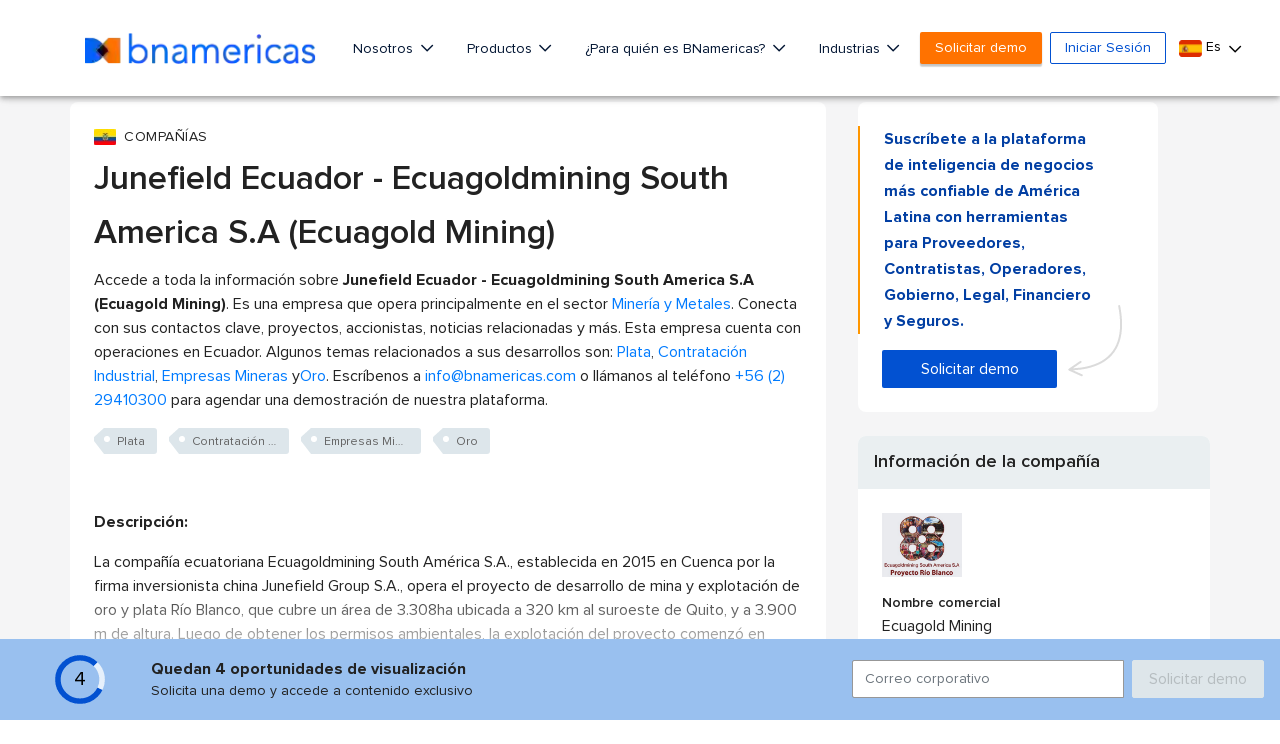

--- FILE ---
content_type: text/html; charset=utf-8
request_url: https://www.google.com/recaptcha/api2/aframe
body_size: 266
content:
<!DOCTYPE HTML><html><head><meta http-equiv="content-type" content="text/html; charset=UTF-8"></head><body><script nonce="oUVG84weWH4vmhqyxmcoWQ">/** Anti-fraud and anti-abuse applications only. See google.com/recaptcha */ try{var clients={'sodar':'https://pagead2.googlesyndication.com/pagead/sodar?'};window.addEventListener("message",function(a){try{if(a.source===window.parent){var b=JSON.parse(a.data);var c=clients[b['id']];if(c){var d=document.createElement('img');d.src=c+b['params']+'&rc='+(localStorage.getItem("rc::a")?sessionStorage.getItem("rc::b"):"");window.document.body.appendChild(d);sessionStorage.setItem("rc::e",parseInt(sessionStorage.getItem("rc::e")||0)+1);localStorage.setItem("rc::h",'1768644490840');}}}catch(b){}});window.parent.postMessage("_grecaptcha_ready", "*");}catch(b){}</script></body></html>